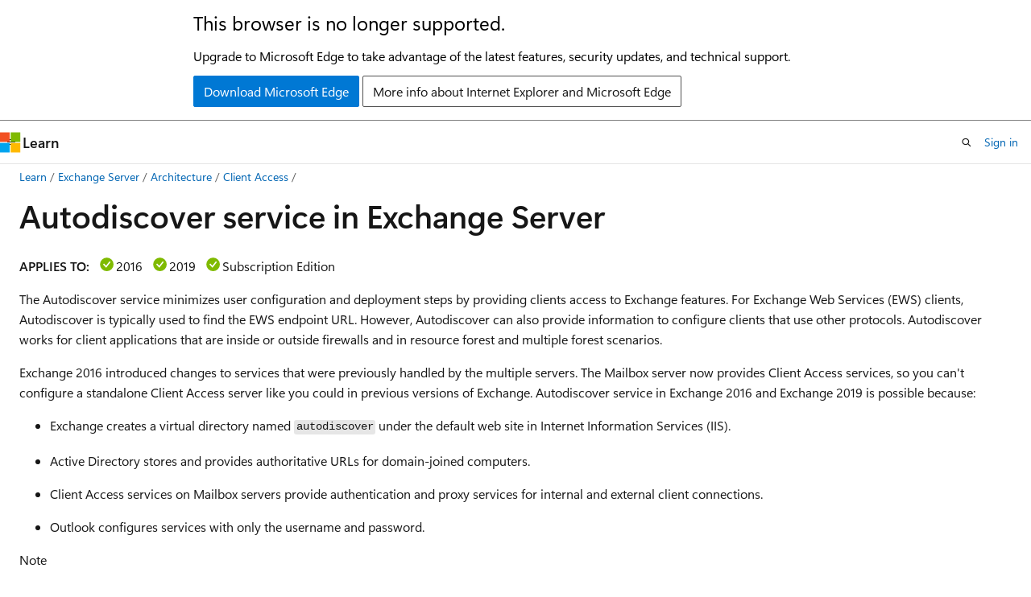

--- FILE ---
content_type: text/html
request_url: https://learn.microsoft.com/en-us/exchange/architecture/client-access/autodiscover?view=exchserver-2019
body_size: 59067
content:
 <!DOCTYPE html>
		<html
			class="layout layout-holy-grail   show-table-of-contents conceptual show-breadcrumb default-focus"
			lang="en-us"
			dir="ltr"
			data-authenticated="false"
			data-auth-status-determined="false"
			data-target="docs"
			x-ms-format-detection="none"
		>
			
		<head>
			<title>Autodiscover service in Exchange Server | Microsoft Learn</title>
			<meta charset="utf-8" />
			<meta name="viewport" content="width=device-width, initial-scale=1.0" />
			<meta name="color-scheme" content="light dark" />

			<meta name="description" content="Summary: Learn about the Autodiscover service in Exchange 2016 and Exchange 2019, which lets client applications and users configure themselves with minimal input." />
			<link rel="canonical" href="https://learn.microsoft.com/en-us/exchange/architecture/client-access/autodiscover" /> 

			<!-- Non-customizable open graph and sharing-related metadata -->
			<meta name="twitter:card" content="summary_large_image" />
			<meta name="twitter:site" content="@MicrosoftLearn" />
			<meta property="og:type" content="website" />
			<meta property="og:image:alt" content="Microsoft Learn" />
			<meta property="og:image" content="https://learn.microsoft.com/en-us/media/open-graph-image.png" />
			<!-- Page specific open graph and sharing-related metadata -->
			<meta property="og:title" content="Autodiscover service in Exchange Server" />
			<meta property="og:url" content="https://learn.microsoft.com/en-us/exchange/architecture/client-access/autodiscover" />
			<meta property="og:description" content="Summary: Learn about the Autodiscover service in Exchange 2016 and Exchange 2019, which lets client applications and users configure themselves with minimal input." />
			<meta name="platform_id" content="1a84a457-3bc8-0c3a-8bbd-50a6e4a86542" /> <meta name="scope" content="Exchange" />
			<meta name="locale" content="en-us" />
			 <meta name="adobe-target" content="true" /> 
			<meta name="uhfHeaderId" content="MSDocsHeader-Exchange" />

			<meta name="page_type" content="conceptual" />

			<!--page specific meta tags-->
			

			<!-- custom meta tags -->
			
		<meta name="Manager" content="serdars" />
	
		<meta name="ms.subservice" content="" />
	
		<meta name="ms.devlang" content="powershell" />
	
		<meta name="ROBOTS" content="INDEX,FOLLOW" />
	
		<meta name="breadcrumb_path" content="/exchange/breadcrumb/toc.json" />
	
		<meta name="recommendations" content="true" />
	
		<meta name="feedback_system" content="None" />
	
		<meta name="feedback_product_url" content="" />
	
		<meta name="ms.service" content="exchange-server-it-pro" />
	
		<meta name="ms.localizationpriority" content="medium" />
	
		<meta name="ms.topic" content="article" />
	
		<meta name="author" content="AshaIyengar21" />
	
		<meta name="ms.author" content="serdars" />
	
		<meta name="ms.assetid" content="b03c0f21-cbc2-4be8-ad03-73a7dac16ffc" />
	
		<meta name="ms.reviewer" content="kumar.mukesh" />
	
		<meta name="ms.collection" content="exchange-server" />
	
		<meta name="f1.keywords" content="NOCSH" />
	
		<meta name="audience" content="ITPro" />
	
		<meta name="manager" content="serdars" />
	
		<meta name="ms.date" content="2023-10-17T00:00:00Z" />
	
		<meta name="document_id" content="2816e9f2-3388-c588-b42c-d2c8e0f4ed4c" />
	
		<meta name="document_version_independent_id" content="e3a36cec-adbe-7dc5-c647-961b4ebd4c5b" />
	
		<meta name="updated_at" content="2025-08-05T17:37:00Z" />
	
		<meta name="original_content_git_url" content="https://github.com/MicrosoftDocs/OfficeDocs-Exchange-pr/blob/live/Exchange/ExchangeServer/architecture/client-access/autodiscover.md" />
	
		<meta name="gitcommit" content="https://github.com/MicrosoftDocs/OfficeDocs-Exchange-pr/blob/f3278d656173f7abfb324191b3e8eb0366afc8fb/Exchange/ExchangeServer/architecture/client-access/autodiscover.md" />
	
		<meta name="git_commit_id" content="f3278d656173f7abfb324191b3e8eb0366afc8fb" />
	
		<meta name="site_name" content="Docs" />
	
		<meta name="depot_name" content="office.OfficeDocs-Exchange" />
	
		<meta name="schema" content="Conceptual" />
	
		<meta name="toc_rel" content="../../servertoc/toc.json" />
	
		<meta name="pdf_url_template" content="https://learn.microsoft.com/pdfstore/en-us/office.OfficeDocs-Exchange/{branchName}{pdfName}" />
	
		<meta name="feedback_help_link_type" content="" />
	
		<meta name="feedback_help_link_url" content="" />
	
		<meta name="word_count" content="2389" />
	
		<meta name="asset_id" content="architecture/client-access/autodiscover" />
	
		<meta name="moniker_range_name" content="" />
	
		<meta name="item_type" content="Content" />
	
		<meta name="source_path" content="Exchange/ExchangeServer/architecture/client-access/autodiscover.md" />
	
		<meta name="previous_tlsh_hash" content="D099F572956E8661FD521D3BA87AD9A0C1F1C0CD29E0ADC8943D29A6982B5CD78F5C49BFE5437286A23E039203C1690EE1E1E71C90DCE15614517FFCC19D53E3EDA636FAC9" />
	
		<meta name="github_feedback_content_git_url" content="https://github.com/MicrosoftDocs/OfficeDocs-Exchange-pr/blob/live/Exchange/ExchangeServer/architecture/client-access/autodiscover.md" />
	 
		<meta name="cmProducts" content="https://authoring-docs-microsoft.poolparty.biz/devrel/3e34b70d-bca0-4369-a01b-71d1edfd427b" data-source="generated" />
	
		<meta name="cmProducts" content="https://authoring-docs-microsoft.poolparty.biz/devrel/0b654e73-5728-4af3-8c2e-17bfbf4c9f23" data-source="generated" />
	
		<meta name="cmProducts" content="https://microsoft-devrel.poolparty.biz/DevRelOfferingOntology/37da4cc9-0cfc-42a9-ba5e-805706b01ef8" data-source="generated" />
	
		<meta name="spProducts" content="https://authoring-docs-microsoft.poolparty.biz/devrel/8ca32b3f-fa14-46df-b09a-9c4a591d6396" data-source="generated" />
	
		<meta name="spProducts" content="https://authoring-docs-microsoft.poolparty.biz/devrel/11529658-843a-40bd-b2f8-5eed118be619" data-source="generated" />
	
		<meta name="spProducts" content="https://microsoft-devrel.poolparty.biz/DevRelOfferingOntology/3661fb96-d414-4a4e-b7ad-9370637790dd" data-source="generated" />
	

			<!-- assets and js globals -->
			
			<link rel="stylesheet" href="/static/assets/0.4.03298.7395-d35a3215/styles/site-ltr.css" />
			
			<link rel="preconnect" href="//mscom.demdex.net" crossorigin />
						<link rel="dns-prefetch" href="//target.microsoft.com" />
						<link rel="dns-prefetch" href="//microsoftmscompoc.tt.omtrdc.net" />
						<link
							rel="preload"
							as="script"
							href="/static/third-party/adobe-target/at-js/2.9.0/at.js"
							integrity="sha384-l4AKhsU8cUWSht4SaJU5JWcHEWh1m4UTqL08s6b/hqBLAeIDxTNl+AMSxTLx6YMI"
							crossorigin="anonymous"
							id="adobe-target-script"
							type="application/javascript"
						/>
			<script src="https://wcpstatic.microsoft.com/mscc/lib/v2/wcp-consent.js"></script>
			<script src="https://js.monitor.azure.com/scripts/c/ms.jsll-4.min.js"></script>
			<script src="/_themes/docs.theme/master/en-us/_themes/global/deprecation.js"></script>

			<!-- msdocs global object -->
			<script id="msdocs-script">
		var msDocs = {
  "environment": {
    "accessLevel": "online",
    "azurePortalHostname": "portal.azure.com",
    "reviewFeatures": false,
    "supportLevel": "production",
    "systemContent": true,
    "siteName": "learn",
    "legacyHosting": false
  },
  "data": {
    "contentLocale": "en-us",
    "contentDir": "ltr",
    "userLocale": "en-us",
    "userDir": "ltr",
    "pageTemplate": "Conceptual",
    "brand": "",
    "context": {},
    "standardFeedback": false,
    "showFeedbackReport": false,
    "feedbackHelpLinkType": "",
    "feedbackHelpLinkUrl": "",
    "feedbackSystem": "None",
    "feedbackGitHubRepo": "",
    "feedbackProductUrl": "",
    "extendBreadcrumb": true,
    "isEditDisplayable": false,
    "isPrivateUnauthorized": false,
    "hideViewSource": false,
    "isPermissioned": false,
    "hasRecommendations": true,
    "contributors": [
      {
        "name": "AshaIyengar21",
        "url": "https://github.com/AshaIyengar21"
      },
      {
        "name": "chrisda",
        "url": "https://github.com/chrisda"
      },
      {
        "name": "lusassl-msft",
        "url": "https://github.com/lusassl-msft"
      },
      {
        "name": "alekyaj",
        "url": "https://github.com/alekyaj"
      },
      {
        "name": "v-stsavell",
        "url": "https://github.com/v-stsavell"
      },
      {
        "name": "Benny-54",
        "url": "https://github.com/Benny-54"
      },
      {
        "name": "DCtheGeek",
        "url": "https://github.com/DCtheGeek"
      },
      {
        "name": "mattpennathe3rd",
        "url": "https://github.com/mattpennathe3rd"
      },
      {
        "name": "dariomws",
        "url": "https://github.com/dariomws"
      },
      {
        "name": "serafing",
        "url": "https://github.com/serafing"
      },
      {
        "name": "Ajayan1008",
        "url": "https://github.com/Ajayan1008"
      },
      {
        "name": "Duncanma",
        "url": "https://github.com/Duncanma"
      },
      {
        "name": "get-itips",
        "url": "https://github.com/get-itips"
      },
      {
        "name": "dimcry",
        "url": "https://github.com/dimcry"
      },
      {
        "name": "msdmaguire",
        "url": "https://github.com/msdmaguire"
      },
      {
        "name": "SignorelliDenis",
        "url": "https://github.com/SignorelliDenis"
      },
      {
        "name": "balinger",
        "url": "https://github.com/balinger"
      },
      {
        "name": "SharS",
        "url": "https://github.com/SharS"
      }
    ]
  },
  "functions": {}
};;
	</script>

			<!-- base scripts, msdocs global should be before this -->
			<script src="/static/assets/0.4.03298.7395-d35a3215/scripts/en-us/index-docs.js"></script>
			

			<!-- json-ld -->
			
		</head>
	
			<body
				id="body"
				data-bi-name="body"
				class="layout-body "
				lang="en-us"
				dir="ltr"
			>
				<header class="layout-body-header">
		<div class="header-holder has-default-focus">
			
		<a
			href="#main"
			
			style="z-index: 1070"
			class="outline-color-text visually-hidden-until-focused position-fixed inner-focus focus-visible top-0 left-0 right-0 padding-xs text-align-center background-color-body"
			
		>
			Skip to main content
		</a>
	
		<a
			href="#"
			data-skip-to-ask-learn
			style="z-index: 1070"
			class="outline-color-text visually-hidden-until-focused position-fixed inner-focus focus-visible top-0 left-0 right-0 padding-xs text-align-center background-color-body"
			hidden
		>
			Skip to Ask Learn chat experience
		</a>
	

			<div hidden id="cookie-consent-holder" data-test-id="cookie-consent-container"></div>
			<!-- Unsupported browser warning -->
			<div
				id="unsupported-browser"
				style="background-color: white; color: black; padding: 16px; border-bottom: 1px solid grey;"
				hidden
			>
				<div style="max-width: 800px; margin: 0 auto;">
					<p style="font-size: 24px">This browser is no longer supported.</p>
					<p style="font-size: 16px; margin-top: 16px;">
						Upgrade to Microsoft Edge to take advantage of the latest features, security updates, and technical support.
					</p>
					<div style="margin-top: 12px;">
						<a
							href="https://go.microsoft.com/fwlink/p/?LinkID=2092881 "
							style="background-color: #0078d4; border: 1px solid #0078d4; color: white; padding: 6px 12px; border-radius: 2px; display: inline-block;"
						>
							Download Microsoft Edge
						</a>
						<a
							href="https://learn.microsoft.com/en-us/lifecycle/faq/internet-explorer-microsoft-edge"
							style="background-color: white; padding: 6px 12px; border: 1px solid #505050; color: #171717; border-radius: 2px; display: inline-block;"
						>
							More info about Internet Explorer and Microsoft Edge
						</a>
					</div>
				</div>
			</div>
			<!-- site header -->
			<header
				id="ms--site-header"
				data-test-id="site-header-wrapper"
				role="banner"
				itemscope="itemscope"
				itemtype="http://schema.org/Organization"
			>
				<div
					id="ms--mobile-nav"
					class="site-header display-none-tablet padding-inline-none gap-none"
					data-bi-name="mobile-header"
					data-test-id="mobile-header"
				></div>
				<div
					id="ms--primary-nav"
					class="site-header display-none display-flex-tablet"
					data-bi-name="L1-header"
					data-test-id="primary-header"
				></div>
				<div
					id="ms--secondary-nav"
					class="site-header display-none display-flex-tablet"
					data-bi-name="L2-header"
					data-test-id="secondary-header"
					
				></div>
			</header>
			
		<!-- banner -->
		<div data-banner>
			<div id="disclaimer-holder"></div>
			
		</div>
		<!-- banner end -->
	
		</div>
	</header>
				 <section
					id="layout-body-menu"
					class="layout-body-menu display-flex"
					data-bi-name="menu"
			  >
					
		<div
			id="left-container"
			class="left-container display-none display-block-tablet padding-inline-sm padding-bottom-sm width-full"
			data-toc-container="true"
		>
			<!-- Regular TOC content (default) -->
			<div id="ms--toc-content" class="height-full">
				<nav
					id="affixed-left-container"
					class="margin-top-sm-tablet position-sticky display-flex flex-direction-column"
					aria-label="Primary"
					data-bi-name="left-toc"
					role="navigation"
				></nav>
			</div>
			<!-- Collapsible TOC content (hidden by default) -->
			<div id="ms--toc-content-collapsible" class="height-full" hidden>
				<nav
					id="affixed-left-container"
					class="margin-top-sm-tablet position-sticky display-flex flex-direction-column"
					aria-label="Primary"
					data-bi-name="left-toc"
					role="navigation"
				>
					<div
						id="ms--collapsible-toc-header"
						class="display-flex justify-content-flex-end margin-bottom-xxs"
					>
						<button
							type="button"
							class="button button-clear inner-focus"
							data-collapsible-toc-toggle
							aria-expanded="true"
							aria-controls="ms--collapsible-toc-content"
							aria-label="Table of contents"
						>
							<span class="icon font-size-h4" aria-hidden="true">
								<span class="docon docon-panel-left-contract"></span>
							</span>
						</button>
					</div>
				</nav>
			</div>
		</div>
	
			  </section>

				<main
					id="main"
					role="main"
					class="layout-body-main "
					data-bi-name="content"
					lang="en-us"
					dir="ltr"
				>
					
			<div
		id="ms--content-header"
		class="content-header default-focus border-bottom-none"
		data-bi-name="content-header"
	>
		<div class="content-header-controls margin-xxs margin-inline-sm-tablet">
			<button
				type="button"
				class="contents-button button button-sm margin-right-xxs"
				data-bi-name="contents-expand"
				aria-haspopup="true"
				data-contents-button
			>
				<span class="icon" aria-hidden="true"><span class="docon docon-menu"></span></span>
				<span class="contents-expand-title"> Table of contents </span>
			</button>
			<button
				type="button"
				class="ap-collapse-behavior ap-expanded button button-sm"
				data-bi-name="ap-collapse"
				aria-controls="action-panel"
			>
				<span class="icon" aria-hidden="true"><span class="docon docon-exit-mode"></span></span>
				<span>Exit editor mode</span>
			</button>
		</div>
	</div>
			<div data-main-column class="padding-sm padding-top-none padding-top-sm-tablet">
				<div>
					
		<div id="article-header" class="background-color-body margin-bottom-xs display-none-print">
			<div class="display-flex align-items-center justify-content-space-between">
				
		<details
			id="article-header-breadcrumbs-overflow-popover"
			class="popover"
			data-for="article-header-breadcrumbs"
		>
			<summary
				class="button button-clear button-primary button-sm inner-focus"
				aria-label="All breadcrumbs"
			>
				<span class="icon">
					<span class="docon docon-more"></span>
				</span>
			</summary>
			<div id="article-header-breadcrumbs-overflow" class="popover-content padding-none"></div>
		</details>

		<bread-crumbs
			id="article-header-breadcrumbs"
			role="group"
			aria-label="Breadcrumbs"
			data-test-id="article-header-breadcrumbs"
			class="overflow-hidden flex-grow-1 margin-right-sm margin-right-md-tablet margin-right-lg-desktop margin-left-negative-xxs padding-left-xxs"
		></bread-crumbs>
	 
		<div
			id="article-header-page-actions"
			class="opacity-none margin-left-auto display-flex flex-wrap-no-wrap align-items-stretch"
		>
			
		<button
			class="button button-sm border-none inner-focus display-none-tablet flex-shrink-0 "
			data-bi-name="ask-learn-assistant-entry"
			data-test-id="ask-learn-assistant-modal-entry-mobile"
			data-ask-learn-modal-entry
			
			type="button"
			style="min-width: max-content;"
			aria-expanded="false"
			aria-label="Ask Learn"
			hidden
		>
			<span class="icon font-size-lg" aria-hidden="true">
				<span class="docon docon-chat-sparkle-fill gradient-ask-learn-logo"></span>
			</span>
		</button>
		<button
			class="button button-sm display-none display-inline-flex-tablet display-none-desktop flex-shrink-0 margin-right-xxs border-color-ask-learn "
			data-bi-name="ask-learn-assistant-entry"
			
			data-test-id="ask-learn-assistant-modal-entry-tablet"
			data-ask-learn-modal-entry
			type="button"
			style="min-width: max-content;"
			aria-expanded="false"
			hidden
		>
			<span class="icon font-size-lg" aria-hidden="true">
				<span class="docon docon-chat-sparkle-fill gradient-ask-learn-logo"></span>
			</span>
			<span>Ask Learn</span>
		</button>
		<button
			class="button button-sm display-none flex-shrink-0 display-inline-flex-desktop margin-right-xxs border-color-ask-learn "
			data-bi-name="ask-learn-assistant-entry"
			
			data-test-id="ask-learn-assistant-flyout-entry"
			data-ask-learn-flyout-entry
			data-flyout-button="toggle"
			type="button"
			style="min-width: max-content;"
			aria-expanded="false"
			aria-controls="ask-learn-flyout"
			hidden
		>
			<span class="icon font-size-lg" aria-hidden="true">
				<span class="docon docon-chat-sparkle-fill gradient-ask-learn-logo"></span>
			</span>
			<span>Ask Learn</span>
		</button>
	 
		<button
			type="button"
			id="ms--focus-mode-button"
			data-focus-mode
			data-bi-name="focus-mode-entry"
			class="button button-sm flex-shrink-0 margin-right-xxs display-none display-inline-flex-desktop"
		>
			<span class="icon font-size-lg" aria-hidden="true">
				<span class="docon docon-glasses"></span>
			</span>
			<span>Focus mode</span>
		</button>
	 

			<details class="popover popover-right" id="article-header-page-actions-overflow">
				<summary
					class="justify-content-flex-start button button-clear button-sm button-primary inner-focus"
					aria-label="More actions"
					title="More actions"
				>
					<span class="icon" aria-hidden="true">
						<span class="docon docon-more-vertical"></span>
					</span>
				</summary>
				<div class="popover-content">
					
		<button
			data-page-action-item="overflow-mobile"
			type="button"
			class="button-block button-sm inner-focus button button-clear display-none-tablet justify-content-flex-start text-align-left"
			data-bi-name="contents-expand"
			data-contents-button
			data-popover-close
		>
			<span class="icon">
				<span class="docon docon-editor-list-bullet" aria-hidden="true"></span>
			</span>
			<span class="contents-expand-title">Table of contents</span>
		</button>
	 
		<a
			id="lang-link-overflow"
			class="button-sm inner-focus button button-clear button-block justify-content-flex-start text-align-left"
			data-bi-name="language-toggle"
			data-page-action-item="overflow-all"
			data-check-hidden="true"
			data-read-in-link
			href="#"
			hidden
		>
			<span class="icon" aria-hidden="true" data-read-in-link-icon>
				<span class="docon docon-locale-globe"></span>
			</span>
			<span data-read-in-link-text>Read in English</span>
		</a>
	 
		<button
			type="button"
			class="collection button button-clear button-sm button-block justify-content-flex-start text-align-left inner-focus"
			data-list-type="collection"
			data-bi-name="collection"
			data-page-action-item="overflow-all"
			data-check-hidden="true"
			data-popover-close
		>
			<span class="icon" aria-hidden="true">
				<span class="docon docon-circle-addition"></span>
			</span>
			<span class="collection-status">Add</span>
		</button>
	
					
		<button
			type="button"
			class="collection button button-block button-clear button-sm justify-content-flex-start text-align-left inner-focus"
			data-list-type="plan"
			data-bi-name="plan"
			data-page-action-item="overflow-all"
			data-check-hidden="true"
			data-popover-close
			hidden
		>
			<span class="icon" aria-hidden="true">
				<span class="docon docon-circle-addition"></span>
			</span>
			<span class="plan-status">Add to plan</span>
		</button>
	  
					
		<hr class="margin-block-xxs" />
		<h4 class="font-size-sm padding-left-xxs">Share via</h4>
		
					<a
						class="button button-clear button-sm inner-focus button-block justify-content-flex-start text-align-left text-decoration-none share-facebook"
						data-bi-name="facebook"
						data-page-action-item="overflow-all"
						href="#"
					>
						<span class="icon color-primary" aria-hidden="true">
							<span class="docon docon-facebook-share"></span>
						</span>
						<span>Facebook</span>
					</a>

					<a
						href="#"
						class="button button-clear button-sm inner-focus button-block justify-content-flex-start text-align-left text-decoration-none share-twitter"
						data-bi-name="twitter"
						data-page-action-item="overflow-all"
					>
						<span class="icon color-text" aria-hidden="true">
							<span class="docon docon-xlogo-share"></span>
						</span>
						<span>x.com</span>
					</a>

					<a
						href="#"
						class="button button-clear button-sm inner-focus button-block justify-content-flex-start text-align-left text-decoration-none share-linkedin"
						data-bi-name="linkedin"
						data-page-action-item="overflow-all"
					>
						<span class="icon color-primary" aria-hidden="true">
							<span class="docon docon-linked-in-logo"></span>
						</span>
						<span>LinkedIn</span>
					</a>
					<a
						href="#"
						class="button button-clear button-sm inner-focus button-block justify-content-flex-start text-align-left text-decoration-none share-email"
						data-bi-name="email"
						data-page-action-item="overflow-all"
					>
						<span class="icon color-primary" aria-hidden="true">
							<span class="docon docon-mail-message"></span>
						</span>
						<span>Email</span>
					</a>
			  
	 
		<hr class="margin-block-xxs" />
		<button
			class="button button-block button-clear button-sm justify-content-flex-start text-align-left inner-focus"
			type="button"
			data-bi-name="print"
			data-page-action-item="overflow-all"
			data-popover-close
			data-print-page
			data-check-hidden="true"
		>
			<span class="icon color-primary" aria-hidden="true">
				<span class="docon docon-print"></span>
			</span>
			<span>Print</span>
		</button>
	
				</div>
			</details>
		</div>
	
			</div>
		</div>
	  
		<!-- privateUnauthorizedTemplate is hidden by default -->
		<div unauthorized-private-section data-bi-name="permission-content-unauthorized-private" hidden>
			<hr class="hr margin-top-xs margin-bottom-sm" />
			<div class="notification notification-info">
				<div class="notification-content">
					<p class="margin-top-none notification-title">
						<span class="icon">
							<span class="docon docon-exclamation-circle-solid" aria-hidden="true"></span>
						</span>
						<span>Note</span>
					</p>
					<p class="margin-top-none authentication-determined not-authenticated">
						Access to this page requires authorization. You can try <a class="docs-sign-in" href="#" data-bi-name="permission-content-sign-in">signing in</a> or <a  class="docs-change-directory" data-bi-name="permisson-content-change-directory">changing directories</a>.
					</p>
					<p class="margin-top-none authentication-determined authenticated">
						Access to this page requires authorization. You can try <a class="docs-change-directory" data-bi-name="permisson-content-change-directory">changing directories</a>.
					</p>
				</div>
			</div>
		</div>
	
					<div class="content"><h1 id="autodiscover-service-in-exchange-server">Autodiscover service in Exchange Server</h1></div>
					
		<div
			id="article-metadata"
			data-bi-name="article-metadata"
			data-test-id="article-metadata"
			class="page-metadata-container display-flex gap-xxs justify-content-space-between align-items-center flex-wrap-wrap"
		>
			 
				<div
					id="user-feedback"
					class="margin-block-xxs display-none display-none-print"
					hidden
					data-hide-on-archived
				>
					
		<button
			id="user-feedback-button"
			data-test-id="conceptual-feedback-button"
			class="button button-sm button-clear button-primary display-none"
			type="button"
			data-bi-name="user-feedback-button"
			data-user-feedback-button
			hidden
		>
			<span class="icon" aria-hidden="true">
				<span class="docon docon-like"></span>
			</span>
			<span>Feedback</span>
		</button>
	
				</div>
		  
		</div>
	 
		<div data-id="ai-summary" hidden>
			<div id="ms--ai-summary-cta" class="margin-top-xs display-flex align-items-center">
				<span class="icon" aria-hidden="true">
					<span class="docon docon-sparkle-fill gradient-text-vivid"></span>
				</span>
				<button
					id="ms--ai-summary"
					type="button"
					class="tag tag-sm tag-suggestion margin-left-xxs"
					data-test-id="ai-summary-cta"
					data-bi-name="ai-summary-cta"
					data-an="ai-summary"
				>
					<span class="ai-summary-cta-text">
						Summarize this article for me
					</span>
				</button>
			</div>
			<!-- Slot where the client will render the summary card after the user clicks the CTA -->
			<div id="ms--ai-summary-header" class="margin-top-xs"></div>
		</div>
	 
		<nav
			id="center-doc-outline"
			class="doc-outline is-hidden-desktop display-none-print margin-bottom-sm"
			data-bi-name="intopic toc"
			aria-label="In this article"
		>
			<h2 id="ms--in-this-article" class="title is-6 margin-block-xs">
				In this article
			</h2>
		</nav>
	
					<div class="content"><p><strong>APPLIES TO:</strong> <img src="../../exchangeserver/media/yes.png" alt="yes-img-16" data-linktype="relative-path">2016 <img src="../../exchangeserver/media/yes.png" alt="yes-img-19" data-linktype="relative-path">2019 <img src="../../exchangeserver/media/yes.png" alt="yes-img-se" data-linktype="relative-path">Subscription Edition</p>
<p>The Autodiscover service minimizes user configuration and deployment steps by providing clients access to Exchange features. For Exchange Web Services (EWS) clients, Autodiscover is typically used to find the EWS endpoint URL. However, Autodiscover can also provide information to configure clients that use other protocols. Autodiscover works for client applications that are inside or outside firewalls and in resource forest and multiple forest scenarios.</p>
<p>Exchange 2016 introduced changes to services that were previously handled by the multiple servers. The Mailbox server now provides Client Access services, so you can't configure a standalone Client Access server like you could in previous versions of Exchange. Autodiscover service in Exchange 2016 and Exchange 2019 is possible because:</p>
<ul>
<li><p>Exchange creates a virtual directory named <code>autodiscover</code> under the default web site in Internet Information Services (IIS).</p>
</li>
<li><p>Active Directory stores and provides authoritative URLs for domain-joined computers.</p>
</li>
<li><p>Client Access services on Mailbox servers provide authentication and proxy services for internal and external client connections.</p>
</li>
<li><p>Outlook configures services with only the username and password.</p>
</li>
</ul>
<div class="NOTE">
<p>Note</p>
<p>If you are a user looking for help with connecting your Outlook client to your Exchange server, see <a href="https://support.microsoft.com/office/6e27792a-9267-4aa4-8bb6-c84ef146101b" data-linktype="external">Outlook email setup</a>.</p>
</div>
<h2 id="autodiscover-services-and-active-directory">Autodiscover services and Active Directory</h2>
<p>Exchange stores in Active Directory the configuration of Exchange servers in the organization as well as information about your users' mailboxes. Before you install Exchange Server, you need to prepare your Active Directory forest and its domains. If you aren't familiar with Exchange forests or domains, see <a href="../../plan-and-deploy/prepare-ad-and-domains#step-3-prepare-active-directory-domains" data-linktype="relative-path">Step 3: Prepare Active Directory domains</a>.</p>
<p>Exchange automatically creates at installation the virtual directory <code>autodiscover</code> in IIS, the frontend Client Access services web site that clients connect to. This allows Outlook to discover the Exchange mailbox settings so that users don't have to deal with manually configuring advanced settings.</p>
<p><img src="../../exchangeserver/media/autodiscoverprocess.png" alt="Autodiscover functional process." data-linktype="relative-path"></p>
<p>The SCP object is also created in Active Directory at the same time as the Autodiscover service virtual directory. The SCP stores and provides authoritative URLs of the Autodiscover service for domain-joined computers.</p>
<p>You need to update the SCP object to point to the Exchange server. This is necessary because Exchange servers provide additional Autodiscover information to clients to improve the discovery process. You can use the <strong>Set-ClientAccessService</strong> cmdlet to update the SCP object. For more information, see <a href="/en-us/powershell/module/exchangepowershell/set-clientaccessservice" data-linktype="absolute-path">Set-ClientAccessService</a>.</p>
<div class="IMPORTANT">
<p>Important</p>
<p>You need to be assigned permissions before you can run the <strong>Set-ClientAccessService</strong> cmdlet. To find the permissions required to run any cmdlet or parameter in your organization, see <a href="/en-us/powershell/exchange/find-exchange-cmdlet-permissions" data-linktype="absolute-path">Find the permissions required to run any Exchange cmdlet</a>.</p>
</div>
<p>Autodiscover makes it easy to retrieve the information that you need to connect to mailboxes on Exchange servers. SCP objects locate those Autodiscover servers or endpoints appropriate for the user you're retrieving settings for. And SCP objects in AD DS provide an easy way for domain-joined clients to look up Autodiscover servers.</p>
<p>Exchange publishes two types of SCP objects for the Autodiscover service:</p>
<ul>
<li><p><strong>SCP pointers</strong>: Contains information that points to specific LDAP servers that should be used to locate Autodiscover SCP objects for the user's domain. SCP pointers are stamped with the following GUID: 67661d7F-8FC4-4fa7-BFAC-E1D7794C1F68.</p>
</li>
<li><p><strong>SCP URLs</strong>: Contains URLs for Autodiscover endpoints. SCP URLs are stamped with the following GUID: 77378F46-2C66-4aa9-A6A6-3E7A48B19596</p>
</li>
</ul>
<p>The SCP object contains the authoritative list of Autodiscover service URLs for the forest. To learn more about locating Autodiscover service endpoints, see <a href="/en-us/exchange/client-developer/exchange-web-services/how-to-generate-a-list-of-autodiscover-endpoints" data-linktype="absolute-path">Generate a list of Autodiscover endpoints</a>.</p>
<p>Client connectivity in Exchange 2016 and Exchange 2019 is like Exchange 2013 and differs from Exchange 2010. In Exchange 2016 and 2019, MAPI over HTTP is enabled by default, when previously Outlook clients used Outlook Anywhere (RPC over HTTP). Exchange 2016 and 2019 require fewer name spaces for site-resilient solutions than Exchange 2010, reducing to two from the previously required seven namespaces. To read more about namespace and Exchange Server, see the blog <a href="https://techcommunity.microsoft.com/t5/exchange-team-blog/namespace-planning-in-exchange-2016/ba-p/604072" data-linktype="external">Namespace Planning in Exchange 2016</a>.</p>
<p>Depending on whether you configured the Autodiscover service on a separate site, the Autodiscover service URL will be either of the following values, where <code>//&lt;SMTP-address-domain&gt;</code> is the primary SMTP domain address:</p>
<ul>
<li><p><code>https://&lt;SMTP-address-domain&gt;/autodiscover/autodiscover.xml</code></p>
</li>
<li><p><code>https://autodiscover.&lt;smtp-address-domain&gt;/autodiscover/autodiscover.xml</code></p>
</li>
</ul>
<p>For example, if the user's email address is tony@contoso.com, the primary SMTP domain address is contoso.com.</p>
<p>Client applications use the Autodiscover service when the application starts for the first time. For example when an Exchange Web Services (EWS) application starts for the first time, the application configures itself using the Autodiscover service. For a user's computer joined to the contoso.com domain and in the Longview regional Active Directory site, the application generates the list of these Autodiscover service endpoints:</p>
<table>
<thead>
<tr>
<th>Endpoint</th>
<th>Generated by</th>
</tr>
</thead>
<tbody>
<tr>
<td><a href="https://longview.contoso.com/autodiscover/autodiscover.xml" data-linktype="external">https://longview.contoso.com/autodiscover/autodiscover.xml</a></td>
<td>SCP results</td>
</tr>
<tr>
<td><a href="https://email.contoso.com/autodiscover/autodiscover.xml" data-linktype="external">https://email.contoso.com/autodiscover/autodiscover.xml</a></td>
<td>SCP results</td>
</tr>
<tr>
<td><a href="https://newark.contoso.com/autodiscover/autodiscover.xml" data-linktype="external">https://newark.contoso.com/autodiscover/autodiscover.xml</a></td>
<td>SCP results</td>
</tr>
<tr>
<td><a href="https://contoso.com/autodiscover/autodiscover.exc" data-linktype="external">https://contoso.com/autodiscover/autodiscover.exc</a></td>
<td>Derived from email address</td>
</tr>
<tr>
<td><a href="https://autodiscover.contoso.com/autodiscover/autodiscover" data-linktype="external">https://autodiscover.contoso.com/autodiscover/autodiscover</a></td>
<td>Derived from email address</td>
</tr>
</tbody>
</table>
<p>For more information about SCP objects, see <a href="/en-us/windows/win32/ad/publishing-with-service-connection-points" data-linktype="absolute-path">Publishing with Service Connection Points</a>.</p>
<h2 id="autodiscover-in-dns">Autodiscover in DNS</h2>
<p>Exchange introduced namespace requirements for Autodiscover in Exchange 2010 and certificates required several of them. In a server resilience scenario, all of these elements were required:</p>
<ul>
<li><p>Primary datacenter IP namespace</p>
</li>
<li><p>Secondary datacenter IP namespace</p>
</li>
<li><p>Primary Outlook Web App failback namespace</p>
</li>
<li><p>Secondary Outlook Web App failback namespace</p>
</li>
<li><p>Transport namespace (for SMTP)</p>
</li>
<li><p>Primary datacenter RPC Client Access namespace</p>
</li>
<li><p>Secondary datacenter RPC Client Access namespace</p>
</li>
</ul>
<p>Server resiliency scenarios have been improved, reducing the five namespaces to two. This is because Exchange no longer needs the RPC Client Access namespaces and Client Access services proxy requests to the Mailbox server that is hosting the active Mailbox database. A Mailbox server in one Active Directory site can proxy a session to another Active Directory site's Mailbox server.</p>
<p>What this means is that unique namespaces are no longer required for <em>each</em> datacenter. For example, instead of mail.contoso.com and mail2.contoso.com, you only need a single namespace, mail.contoso.com, for the datacenter pair. Additionally, failback namespaces are no longer needed in Database Availability Groups (DAG) activation scenarios.</p>
<p>Autodiscover is simple to set up for your domain because it only requires that you create a CNAME resource record in your external (public) DNS. CNAME records let you hide the implementation details of your network from the clients that connect to it. Used internally in your network, CNAME records allow users to use the simpler URI mail.domain.com instead of host.examplemachinename.domain.com.</p>
<p>A CNAME or canonical name record is the DNS equivalent to a Windows shortcut or an Apple Mac alias. A CNAME record is an alias for an Address (A) record that maps an IP address to the target server. If, for example, your domain is contoso.com, you create a CNAME record for autodiscover.contoso.com. The name in the CNAME record must match a name in a certificate. CNAME records work only for hostnames. CNAMEs work externally, but they don't replace the URL in the browser bar. When the certificate is checked against the URL, you get a failure with a warning, but you can still access the service.</p>
<p>A typical CNAME record looks like this:</p>
<ul>
<li><p>Name: autodiscover</p>
</li>
<li><p>TTL: 3600</p>
</li>
<li><p>RR Type: CNAME</p>
</li>
<li><p>Target: The externally accessible FQDN of the Mailbox server (for example, mail.contoso.com)</p>
</li>
</ul>
<p>In this example, autodiscover.contoso.com resolves to mail.contoso.com. For more information, see <a href="../../plan-and-deploy/post-installation-tasks/configure-mail-flow-and-client-access#step-4-configure-external-urls" data-linktype="relative-path">Step 4: Configure external URLs</a> in <a href="../../plan-and-deploy/post-installation-tasks/configure-mail-flow-and-client-access" data-linktype="relative-path">Configure mail flow and client access on Exchange servers</a>.</p>
<p>We recommend that you create an Autodiscover CNAME record for every domain on your account, including domain aliases and accepted domains. You need to create either a CNAME or SRV record where your domain is hosted. Only then you can synchronize your offline address book, show free/busy information and enable the Out of office feature in Outlook.</p>
<p>Service (SRV) resource records let you specify the location of the servers for a specific service, protocol, and DNS domain. For example, if you have two Web servers in your domain, you can create SRV resource records indicating which hosts serve as Web servers. Resolvers can then retrieve all the SRV resource records for the Web servers.</p>
<p>A typical SRV record looks like this:</p>
<ul>
<li><p>Service: _autodiscover</p>
</li>
<li><p>Protocol: ._tcp</p>
</li>
<li><p>Port Number: 443</p>
</li>
<li><p>Host: mail.contoso.com</p>
</li>
<li><p>Priority: 0</p>
</li>
<li><p>Weight: 0</p>
</li>
</ul>
<p>In this example, the Outlook server namespace is mail.contoso.com.</p>
<p>Read more about CNAME and SRV records in the Exchange team blog, <a href="https://techcommunity.microsoft.com/t5/exchange-team-blog/namespace-planning-in-exchange-2016/ba-p/604072" data-linktype="external">Namespace planning in Exchange 2016</a>.</p>
<h2 id="autodiscover-services-in-outlook">Autodiscover services in Outlook</h2>
<p>With only the user credentials, the Outlook client can authenticate to Active Directory and search for the Autodiscover SCP objects. After the client obtains and enumerates the instances of the Autodiscover service, the client connects to the Client Access (frontend) services on the first Mailbox server in the enumerated list. The client then collects the profile information in the form of XML data that's needed to connect to the user's mailbox and available Exchange features.</p>
<div class="NOTE">
<p>Note</p>
<p>Depending on your DNS provider's requirements, you may need to add the fully qualified domain name (FQDN) as your hostname. In that case, if your domain is contoso.com, then your hostname would be autodiscover.contoso.com, not autodiscover.com.</p>
</div>
<p>You need to set up a special DNS record for your domain name that points to the server providing Autodiscover services so that Exchange accounts function correctly in Outlook. For external access, or using DNS, the client locates the Autodiscover service on the Internet by using the primary SMTP domain address from the user's email address.</p>
<p>The Autodiscover service uses one of these four methods to configure the email client. The first two work for small, single SMTP namespace organizations. The last two serve multiple-SMTP namespaces.</p>
<ul>
<li><p>Connect to: <a href="https://contoso.com/AutoDiscover/AutoDiscover.xml" data-linktype="external">https://contoso.com/AutoDiscover/AutoDiscover.xml</a></p>
</li>
<li><p>Connect to: <a href="https://autodiscover.contoso.com/AutoDiscover/AutoDiscover.xml" data-linktype="external">https://autodiscover.contoso.com/AutoDiscover/AutoDiscover.xml</a></p>
</li>
<li><p>Autodiscover redirect URL for redirection: <a href="https://autodiscover.contoso.com/autodiscover/autodiscover.xml" data-linktype="external">https://autodiscover.contoso.com/autodiscover/autodiscover.xml</a></p>
</li>
<li><p>Search for DNS SRV record</p>
</li>
</ul>
<p>Some of the hostnames and URLs can be configured by using the Exchange admin center (EAC) and the Exchange Management Shell, while others require that you use PowerShell. You can learn more about that in <a href="../../plan-and-deploy/post-installation-tasks/configure-mail-flow-and-client-access" data-linktype="relative-path">Configure mail flow and client access</a>.</p>
<p>Through the Autodiscover service, Outlook finds a new connection point made up of the user's mailbox. That is, Autodiscover uses the identification made up of a GUID, plus @, and the domain portion of the user's primary SMTP address. The Autodiscover service returns the following information to the client:</p>
<ul>
<li><p>User's display name</p>
</li>
<li><p>Separate connection settings for internal and external connectivity</p>
</li>
<li><p>Location of the user's mailbox (the Mailbox server that currently holds the active copy of the mailbox)</p>
</li>
<li><p>URLs for various Outlook features that govern functionality such as free/busy information, Unified Messaging (UM) in Exchange 2016 (but not in Exchange 2019), and the offline address book (OAB)</p>
</li>
<li><p>Outlook Anywhere server settings</p>
</li>
</ul>
<p>You'll need to make sure that you have configured the correct external URLs for the virtual directories of the following services. The examples in the table that follows show values required for the contoso.com email domain.</p>
<table>
<thead>
<tr>
<th>Service</th>
<th>Exchange Management Shell</th>
<th>Modifies</th>
</tr>
</thead>
<tbody>
<tr>
<td><a href="/en-us/powershell/module/exchangepowershell/Set-OabVirtualDirectory" data-linktype="absolute-path">Offline Address Book</a></td>
<td><code>Get-OabVirtualDirectory | Set-OabVirtualDirectory -ExternalURL https://mail.companycontoso.com/oab</code></td>
<td>OAB virtual directories used in IIS</td>
</tr>
<tr>
<td><a href="/en-us/powershell/module/exchangepowershell/Set-WebServicesVirtualDirectory" data-linktype="absolute-path">Exchange Web Services</a></td>
<td><code>Get-WebServicesVirtualDirectory | Set-WebServicesVirtualDirectory -ExternalURL https://mail.companycontoso.com/ews/exchange.asmx</code></td>
<td>Exchange Web Services virtual directories in IIS</td>
</tr>
<tr>
<td><a href="/en-us/powershell/module/exchangepowershell/Set-OutlookAnywhere" data-linktype="absolute-path">Outlook Anywhere (RPC over HTTP)</a></td>
<td><code>Get-OutlookAnywhere | Set-OutlookAnywhere -ExternalHostname mail.contoso.com -ExternalClientsRequireSsl $true</code></td>
<td>Outlook Anywhere virtual directories in IIS</td>
</tr>
<tr>
<td><a href="/en-us/powershell/module/exchangepowershell/Set-MapiVirtualDirectory" data-linktype="absolute-path">Messaging Application Programming Interface (MAPI) over HTTP</a> (Exchange 2013 SP1 or later)</td>
<td><code>Get-MapiVirtualDirectory | Set-MapiVirtualDirectory -ExternalURL https://mail.companycontoso.com/mapi</code> <p> <code>Set-OrganizationConfig -MapiHttpEnabled $true</code></p></td>
<td>MAPI virtual directories in IIS</td>
</tr>
</tbody>
</table>
<p>Click the Service name in the preceding table for more information about how to obtain or reconfigure these URLs.</p>
<p>When a user's Exchange information changes, Outlook uses the Autodiscover service to automatically reconfigure the user's profile. For example, if a user's mailbox is moved. or the client can't connect to the user's mailbox or to available Exchange features, Outlook will contact the Autodiscover service and automatically update the user's profile to include the information that's required to connect to the mailbox and Exchange features.</p>
<h2 id="other-clients">Other clients</h2>
<p>Autodiscover service the preferred method to locate all services in Skype for Business Server 2015. When a connection is successful, the Autodiscover service returns all the Web Services URLs for the user's home pool, including the Mobility Service (known as Mcx by the virtual directory created for the service in IIS), Lync Web App and Web scheduler URLs. However, both the internal Mobility Service URL and the external Mobility Service URL is associated with the external Web Services FQDN. Therefore, regardless of whether a mobile device is internal or external to the network, the device always connects to the Mobility Service externally through reverse proxy. The Autodiscover service also returns references to Internal/UCWA, External/UCWA and UCWA. These entries refer to the Unified Communications Web API (UCWA) web component.</p>
<h2 id="configure-autodiscover-services">Configure Autodiscover services</h2>
<p>Autodiscover works for client applications inside and outside firewalls and in resource forest and multiple forest scenarios. For EWS clients, Autodiscover is typically used to find the EWS endpoint URL, but Autodiscover can also provide information to configure clients that use other protocols.</p>
<p>When you install Exchange Server, a self-signed certificate that's created and signed by the Exchange server is automatically installed on the server. However, you can also create additional self-signed certificates that you can use for other services.</p>
<p>Creating a certificate request is the first step in installing a new certificate on an Exchange server to configure Transport Layer Security (TLS) encryption for one or more Exchange services. You use a certificate request (also known as a certificate signing request or CSR) to obtain a certificate from a certification authority (CA). For more information, see the following topics:</p>
<ul>
<li><p><a href="certificates" data-linktype="relative-path">Digital certificates and encryption in Exchange Server</a></p>
</li>
<li><p><a href="create-ca-certificate-requests" data-linktype="relative-path">Create an Exchange Server certificate request for a certification authority</a></p>
</li>
</ul>
<div class="NOTE">
<p>Note</p>
<p>You can confirm your Autodiscover service by using the <a href="https://testconnectivity.microsoft.com/" data-linktype="external">Microsoft Remote Connectivity Analyzer</a>. When the connectivity is successful, also select and run the Outlook Connectivity test. If that fails, you may need to configure the external URLs in Exchange. The results from the Microsoft Remote Connectivity Analyzer should explain why connectivity failed. Generally, a connectivity failure means that you don't have the correct external URLs configured for the virtual directories of the various Outlook services.</p>
</div>
<h2 id="manage-autodiscover-services">Manage Autodiscover services</h2>
<p>In deployments where clients connect to multiple Exchange servers, the Autodiscover SCP object is created for the (frontend) Client Access services on each Mailbox server. The SCP object contains the ServiceBindingInfo attribute with the FQDN of the Exchange server that the client connects to in the form of <code>https://&lt;ExchangeServer&gt;/autodiscover/autodiscover.xml</code> (for example, <code>https://cas01/autodiscover/autodiscover.xml)</code>.</p>
<p>You can run the Exchange ActiveSync Autodiscover and Outlook Autodiscover tests in the Microsoft Remote Connectivity Analyzer. If the user is using a local wireless network to connect to Exchange, the user should run both tests to make sure that the local network allows for connections to the ActiveSync endpoints.</p>
<p>You can get help for planning and deploying Autodiscover services as part of your Exchange deployment in <a href="../../plan-and-deploy/plan-and-deploy" data-linktype="relative-path">Planning and deployment for Exchange Server</a>.</p>
</div>
					
		<div
			id="ms--inline-notifications"
			class="margin-block-xs"
			data-bi-name="inline-notification"
		></div>
	 
		<div
			id="assertive-live-region"
			role="alert"
			aria-live="assertive"
			class="visually-hidden"
			aria-relevant="additions"
			aria-atomic="true"
		></div>
		<div
			id="polite-live-region"
			role="status"
			aria-live="polite"
			class="visually-hidden"
			aria-relevant="additions"
			aria-atomic="true"
		></div>
	
					
				</div>
				
		<div id="ms--additional-resources-mobile" class="display-none-print">
			<hr class="hr" hidden />
			<h2 id="ms--additional-resources-mobile-heading" class="title is-3" hidden>
				Additional resources
			</h2>
			
		<section
			id="right-rail-recommendations-mobile"
			class=""
			data-bi-name="recommendations"
			hidden
		></section>
	 
		<section
			id="right-rail-training-mobile"
			class=""
			data-bi-name="learning-resource-card"
			hidden
		></section>
	 
		<section
			id="right-rail-events-mobile"
			class=""
			data-bi-name="events-card"
			hidden
		></section>
	 
		<section
			id="right-rail-qna-mobile"
			class="margin-top-xxs"
			data-bi-name="qna-link-card"
			hidden
		></section>
	
		</div>
	 
		<div
			id="article-metadata-footer"
			data-bi-name="article-metadata-footer"
			data-test-id="article-metadata-footer"
			class="page-metadata-container"
		>
			<hr class="hr" />
			<ul class="metadata page-metadata" data-bi-name="page info" lang="en-us" dir="ltr">
				<li class="visibility-hidden-visual-diff">
			<span class="badge badge-sm text-wrap-pretty">
				<span>Last updated on <local-time format="twoDigitNumeric"
		datetime="2025-04-30T11:33:00.000Z"
		data-article-date-source="calculated"
		class="is-invisible"
	>
		2025-04-30
	</local-time></span>
			</span>
		</li>
			</ul>
		</div>
	
			</div>
			
		<div
			id="action-panel"
			role="region"
			aria-label="Action Panel"
			class="action-panel"
			tabindex="-1"
		></div>
	
		
				</main>
				<aside
					id="layout-body-aside"
					class="layout-body-aside "
					data-bi-name="aside"
			  >
					
		<div
			id="ms--additional-resources"
			class="right-container padding-sm display-none display-block-desktop height-full"
			data-bi-name="pageactions"
			role="complementary"
			aria-label="Additional resources"
		>
			<div id="affixed-right-container" data-bi-name="right-column">
				
		<nav
			id="side-doc-outline"
			class="doc-outline border-bottom padding-bottom-xs margin-bottom-xs"
			data-bi-name="intopic toc"
			aria-label="In this article"
		>
			<h3>In this article</h3>
		</nav>
	
				<!-- Feedback -->
				
			</div>
		</div>
	
			  </aside> <section
					id="layout-body-flyout"
					class="layout-body-flyout "
					data-bi-name="flyout"
			  >
					 <div
	class="height-full border-left background-color-body-medium"
	id="ask-learn-flyout"
></div>
			  </section> <div class="layout-body-footer " data-bi-name="layout-footer">
		<footer
			id="footer"
			data-test-id="footer"
			data-bi-name="footer"
			class="footer-layout has-padding has-default-focus border-top  uhf-container"
			role="contentinfo"
		>
			<div class="display-flex gap-xs flex-wrap-wrap is-full-height padding-right-lg-desktop">
				
		<a
			data-mscc-ic="false"
			href="#"
			data-bi-name="select-locale"
			class="locale-selector-link flex-shrink-0 button button-sm button-clear external-link-indicator"
			id=""
			title=""
			><span class="icon" aria-hidden="true"
				><span class="docon docon-world"></span></span
			><span class="local-selector-link-text">en-us</span></a
		>
	 <div class="ccpa-privacy-link" data-ccpa-privacy-link hidden>
		
		<a
			data-mscc-ic="false"
			href="https://aka.ms/yourcaliforniaprivacychoices"
			data-bi-name="your-privacy-choices"
			class="button button-sm button-clear flex-shrink-0 external-link-indicator"
			id=""
			title=""
			>
		<svg
			xmlns="http://www.w3.org/2000/svg"
			viewBox="0 0 30 14"
			xml:space="preserve"
			height="16"
			width="43"
			aria-hidden="true"
			focusable="false"
		>
			<path
				d="M7.4 12.8h6.8l3.1-11.6H7.4C4.2 1.2 1.6 3.8 1.6 7s2.6 5.8 5.8 5.8z"
				style="fill-rule:evenodd;clip-rule:evenodd;fill:#fff"
			></path>
			<path
				d="M22.6 0H7.4c-3.9 0-7 3.1-7 7s3.1 7 7 7h15.2c3.9 0 7-3.1 7-7s-3.2-7-7-7zm-21 7c0-3.2 2.6-5.8 5.8-5.8h9.9l-3.1 11.6H7.4c-3.2 0-5.8-2.6-5.8-5.8z"
				style="fill-rule:evenodd;clip-rule:evenodd;fill:#06f"
			></path>
			<path
				d="M24.6 4c.2.2.2.6 0 .8L22.5 7l2.2 2.2c.2.2.2.6 0 .8-.2.2-.6.2-.8 0l-2.2-2.2-2.2 2.2c-.2.2-.6.2-.8 0-.2-.2-.2-.6 0-.8L20.8 7l-2.2-2.2c-.2-.2-.2-.6 0-.8.2-.2.6-.2.8 0l2.2 2.2L23.8 4c.2-.2.6-.2.8 0z"
				style="fill:#fff"
			></path>
			<path
				d="M12.7 4.1c.2.2.3.6.1.8L8.6 9.8c-.1.1-.2.2-.3.2-.2.1-.5.1-.7-.1L5.4 7.7c-.2-.2-.2-.6 0-.8.2-.2.6-.2.8 0L8 8.6l3.8-4.5c.2-.2.6-.2.9 0z"
				style="fill:#06f"
			></path>
		</svg>
	
			<span>Your Privacy Choices</span></a
		>
	
	</div>
				<div class="flex-shrink-0">
		<div class="dropdown has-caret-up">
			<button
				data-test-id="theme-selector-button"
				class="dropdown-trigger button button-clear button-sm inner-focus theme-dropdown-trigger"
				aria-controls="{{ themeMenuId }}"
				aria-expanded="false"
				title="Theme"
				data-bi-name="theme"
			>
				<span class="icon">
					<span class="docon docon-sun" aria-hidden="true"></span>
				</span>
				<span>Theme</span>
				<span class="icon expanded-indicator" aria-hidden="true">
					<span class="docon docon-chevron-down-light"></span>
				</span>
			</button>
			<div class="dropdown-menu" id="{{ themeMenuId }}" role="menu">
				<ul class="theme-selector padding-xxs" data-test-id="theme-dropdown-menu">
					<li class="theme display-block">
						<button
							class="button button-clear button-sm theme-control button-block justify-content-flex-start text-align-left"
							data-theme-to="light"
						>
							<span class="theme-light margin-right-xxs">
								<span
									class="theme-selector-icon border display-inline-block has-body-background"
									aria-hidden="true"
								>
									<svg class="svg" xmlns="http://www.w3.org/2000/svg" viewBox="0 0 22 14">
										<rect width="22" height="14" class="has-fill-body-background" />
										<rect x="5" y="5" width="12" height="4" class="has-fill-secondary" />
										<rect x="5" y="2" width="2" height="1" class="has-fill-secondary" />
										<rect x="8" y="2" width="2" height="1" class="has-fill-secondary" />
										<rect x="11" y="2" width="3" height="1" class="has-fill-secondary" />
										<rect x="1" y="1" width="2" height="2" class="has-fill-secondary" />
										<rect x="5" y="10" width="7" height="2" rx="0.3" class="has-fill-primary" />
										<rect x="19" y="1" width="2" height="2" rx="1" class="has-fill-secondary" />
									</svg>
								</span>
							</span>
							<span role="menuitem"> Light </span>
						</button>
					</li>
					<li class="theme display-block">
						<button
							class="button button-clear button-sm theme-control button-block justify-content-flex-start text-align-left"
							data-theme-to="dark"
						>
							<span class="theme-dark margin-right-xxs">
								<span
									class="border theme-selector-icon display-inline-block has-body-background"
									aria-hidden="true"
								>
									<svg class="svg" xmlns="http://www.w3.org/2000/svg" viewBox="0 0 22 14">
										<rect width="22" height="14" class="has-fill-body-background" />
										<rect x="5" y="5" width="12" height="4" class="has-fill-secondary" />
										<rect x="5" y="2" width="2" height="1" class="has-fill-secondary" />
										<rect x="8" y="2" width="2" height="1" class="has-fill-secondary" />
										<rect x="11" y="2" width="3" height="1" class="has-fill-secondary" />
										<rect x="1" y="1" width="2" height="2" class="has-fill-secondary" />
										<rect x="5" y="10" width="7" height="2" rx="0.3" class="has-fill-primary" />
										<rect x="19" y="1" width="2" height="2" rx="1" class="has-fill-secondary" />
									</svg>
								</span>
							</span>
							<span role="menuitem"> Dark </span>
						</button>
					</li>
					<li class="theme display-block">
						<button
							class="button button-clear button-sm theme-control button-block justify-content-flex-start text-align-left"
							data-theme-to="high-contrast"
						>
							<span class="theme-high-contrast margin-right-xxs">
								<span
									class="border theme-selector-icon display-inline-block has-body-background"
									aria-hidden="true"
								>
									<svg class="svg" xmlns="http://www.w3.org/2000/svg" viewBox="0 0 22 14">
										<rect width="22" height="14" class="has-fill-body-background" />
										<rect x="5" y="5" width="12" height="4" class="has-fill-secondary" />
										<rect x="5" y="2" width="2" height="1" class="has-fill-secondary" />
										<rect x="8" y="2" width="2" height="1" class="has-fill-secondary" />
										<rect x="11" y="2" width="3" height="1" class="has-fill-secondary" />
										<rect x="1" y="1" width="2" height="2" class="has-fill-secondary" />
										<rect x="5" y="10" width="7" height="2" rx="0.3" class="has-fill-primary" />
										<rect x="19" y="1" width="2" height="2" rx="1" class="has-fill-secondary" />
									</svg>
								</span>
							</span>
							<span role="menuitem"> High contrast </span>
						</button>
					</li>
				</ul>
			</div>
		</div>
	</div>
			</div>
			<ul class="links" data-bi-name="footerlinks">
				<li class="manage-cookies-holder" hidden=""></li>
				<li>
		
		<a
			data-mscc-ic="false"
			href="https://learn.microsoft.com/en-us/principles-for-ai-generated-content"
			data-bi-name="aiDisclaimer"
			class=" external-link-indicator"
			id=""
			title=""
			>AI Disclaimer</a
		>
	
	</li><li>
		
		<a
			data-mscc-ic="false"
			href="https://learn.microsoft.com/en-us/previous-versions/"
			data-bi-name="archivelink"
			class=" external-link-indicator"
			id=""
			title=""
			>Previous Versions</a
		>
	
	</li> <li>
		
		<a
			data-mscc-ic="false"
			href="https://techcommunity.microsoft.com/t5/microsoft-learn-blog/bg-p/MicrosoftLearnBlog"
			data-bi-name="bloglink"
			class=" external-link-indicator"
			id=""
			title=""
			>Blog</a
		>
	
	</li> <li>
		
		<a
			data-mscc-ic="false"
			href="https://learn.microsoft.com/en-us/contribute"
			data-bi-name="contributorGuide"
			class=" external-link-indicator"
			id=""
			title=""
			>Contribute</a
		>
	
	</li><li>
		
		<a
			data-mscc-ic="false"
			href="https://go.microsoft.com/fwlink/?LinkId=521839"
			data-bi-name="privacy"
			class=" external-link-indicator"
			id=""
			title=""
			>Privacy</a
		>
	
	</li><li>
		
		<a
			data-mscc-ic="false"
			href="https://learn.microsoft.com/en-us/legal/termsofuse"
			data-bi-name="termsofuse"
			class=" external-link-indicator"
			id=""
			title=""
			>Terms of Use</a
		>
	
	</li><li>
		
		<a
			data-mscc-ic="false"
			href="https://www.microsoft.com/legal/intellectualproperty/Trademarks/"
			data-bi-name="trademarks"
			class=" external-link-indicator"
			id=""
			title=""
			>Trademarks</a
		>
	
	</li>
				<li>&copy; Microsoft 2026</li>
			</ul>
		</footer>
	</footer>
			</body>
		</html>